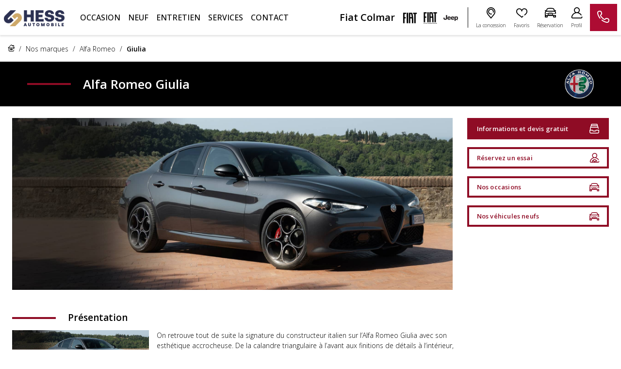

--- FILE ---
content_type: text/html; charset=utf-8
request_url: https://www.fiat-colmar.fr/marques/alfa-romeo/giulia
body_size: 17381
content:
<!doctype html>
<html lang="fr">

  <head>
    
      
  <meta charset="utf-8">


  <meta http-equiv="x-ua-compatible" content="ie=edge">



  <title>Alfa Romeo Giulia neuve à l&#039;achat -  Fiat Colmar</title>
  <script data-keepinline="true">
    var ajaxGetProductUrl = '//www.fiat-colmar.fr/module/cdc_googletagmanager/async?obj=cart-action';

/* datalayer */
dataLayer = [];
dataLayer.push({"envWork":"production","language":"fr","siteType":"Dealer Site","userAuthenticated":"0","pageCategory":"model","ecommerce":{"currencyCode":"EUR"},"userLogged":0,"userId":"guest_728903","google_tag_params":{"ecomm_pagetype":"other"}});
/* call to GTM Tag */
(function(w,d,s,l,i){w[l]=w[l]||[];w[l].push({'gtm.start':
new Date().getTime(),event:'gtm.js'});var f=d.getElementsByTagName(s)[0],
j=d.createElement(s),dl=l!='dataLayer'?'&l='+l:'';j.async=true;j.src=
'https://www.googletagmanager.com/gtm.js?id='+i+dl;f.parentNode.insertBefore(j,f);
})(window,document,'script','dataLayer','GTM-KFM6HQ9');

/* async call to avoid cache system for dynamic data */
dataLayer.push({
  'event': 'datalayer_ready'
});
</script>
  <meta name="description" content="L’Alfa Romeo Giulia dévoile ses atouts. Retrouvez tous les détails sur cette berline sportive d’exception auprès du concessionnaire Fiat Colmar.">
  <meta name="keywords" content="Alfa Romeo,Giulia,Fiat Colmar">
        <link rel="canonical" href="https://www.fiat-colmar.fr/marques/alfa-romeo/giulia">
    
                  <link rel="alternate" href="https://www.fiat-colmar.fr/marques/alfa-romeo/giulia" hreflang="fr">
        
      <meta property="og:type" content="website">
    <meta property="og:url" content="https://www.fiat-colmar.fr/marques/alfa-romeo/giulia">    <meta property="og:title" content="Alfa Romeo Giulia neuve à l&#039;achat -  Fiat Colmar">    <meta property="og:site_name" content="Fiat Colmar">    <meta property="og:description" content="L’Alfa Romeo Giulia dévoile ses atouts. Retrouvez tous les détails sur cette berline sportive d’exception auprès du concessionnaire Fiat Colmar.">    <meta property="og:image" content="https://www.fiat-colmar.fr/marques/alfa-romeo/giuli/img/prestashop-logo-1589993333.jpg">    <meta property="og:phone_number" content="03 89 41 95 79"/>    <meta property="og:locality" content="Colmar">     <meta property="og:postal-code" content="68000">    <meta property="og:country-name" content="FRANCE">
    <meta name="facebook-domain-verification" content="jh7z2vmr26h4onhwtrkjh8d7noob81" />


  <meta name="viewport" content="width=device-width, initial-scale=1, maximum-scale = 1.0, user-scalable = 0, viewport-fit=cover, shrink-to-fit=no">



  <link rel="icon" type="image/vnd.microsoft.icon" href="/img/favicon.ico?1627375261">
  <link rel="shortcut icon" type="image/x-icon" href="/img/favicon.ico?1627375261">



    <link rel="stylesheet" href="https://cdnjs.cloudflare.com/ajax/libs/font-awesome/5.9.0/css/all.min.css" type="text/css" media="all">
  <link rel="stylesheet" href="https://www.fiat-colmar.fr/themes/fiat/assets/cache/theme-1546fe370.css" type="text/css" media="all">




    <script type="text/javascript" src="https://www.fiat-colmar.fr/themes/fiat/assets/cache/head-356656369.js" ></script>


  <script type="text/javascript">
        var HiFaq = {"psv":1.7,"search_url":"https:\/\/www.fiat-colmar.fr\/foire-aux-questions\/search\/","key":"8be02cfda4f6ec7f8f822051e619941b","mainUrl":"https:\/\/www.fiat-colmar.fr\/foire-aux-questions"};
        var adtm_activeLink = {"id":"","type":""};
        var adtm_isToggleMode = false;
        var adtm_menuHamburgerSelector = "#menu-icon, .menu-icon";
        var adtm_stickyOnMobile = false;
        var agl_definitions = {"label_vn":"Neuve & 0Km","label_vo":"Occasion"};
        var agl_facets = "[{\"id\":\"tags\",\"tax\":\"_tags\",\"name\":\"Les essentiels\",\"icon\":\"\",\"order\":1,\"type\":\"conjunctive\",\"collapsed\":0,\"show_front\":1,\"hide_css_front\":0,\"css_class\":\"\"},{\"id\":\"marquename\",\"tax\":\"marque.name\",\"name\":\"Marque\",\"icon\":\"\",\"order\":2,\"type\":\"conjunctive\",\"collapsed\":0,\"show_front\":1,\"hide_css_front\":0,\"css_class\":\"\"},{\"id\":\"modelename\",\"tax\":\"modele.name\",\"name\":\"Mod\\u00e8le\",\"icon\":\"\",\"order\":3,\"type\":\"conjunctive\",\"collapsed\":1,\"show_front\":1,\"hide_css_front\":0,\"css_class\":\"\"},{\"id\":\"energie\",\"tax\":\"energie\",\"name\":\"\\u00c9nergie\",\"icon\":\"\",\"order\":4,\"type\":\"conjunctive\",\"collapsed\":0,\"show_front\":1,\"hide_css_front\":0,\"css_class\":\"\"},{\"id\":\"pricetaxincl\",\"tax\":\"price_tax_incl\",\"name\":\"Budget\",\"icon\":\"\",\"order\":5,\"type\":\"slider\",\"collapsed\":0,\"show_front\":1,\"hide_css_front\":0,\"css_class\":\"\"},{\"id\":\"monthlyfunding\",\"tax\":\"monthly_funding\",\"name\":\"Mensualit\\u00e9\",\"icon\":\"\",\"order\":6,\"type\":\"slider\",\"collapsed\":0,\"show_front\":1,\"hide_css_front\":0,\"css_class\":\"\"},{\"id\":\"annee\",\"tax\":\"annee\",\"name\":\"Ann\\u00e9e\",\"icon\":\"\",\"order\":7,\"type\":\"slider\",\"collapsed\":0,\"show_front\":1,\"hide_css_front\":0,\"css_class\":\"\"},{\"id\":\"kilometrage\",\"tax\":\"kilometrage\",\"name\":\"Kilom\\u00e8trage\",\"icon\":\"\",\"order\":8,\"type\":\"slider\",\"collapsed\":0,\"show_front\":1,\"hide_css_front\":0,\"css_class\":\"\"},{\"id\":\"boitedevitesse\",\"tax\":\"boite_de_vitesse\",\"name\":\"Bo\\u00eete de vitesse\",\"icon\":\"\",\"order\":9,\"type\":\"conjunctive\",\"collapsed\":0,\"show_front\":1,\"hide_css_front\":0,\"css_class\":\"\"},{\"id\":\"version\",\"tax\":\"version\",\"name\":\"Version\",\"icon\":\"\",\"order\":10,\"type\":\"conjunctive\",\"collapsed\":1,\"show_front\":1,\"hide_css_front\":0,\"css_class\":\"\"},{\"id\":\"typedevehiculename\",\"tax\":\"type_de_vehicule.name\",\"name\":\"Type de v\\u00e9hicule\",\"icon\":\"\",\"order\":11,\"type\":\"conjunctive\",\"collapsed\":1,\"show_front\":1,\"hide_css_front\":0,\"css_class\":\"\"},{\"id\":\"category\",\"tax\":\"category\",\"name\":\"Cat\\u00e9gorie\",\"icon\":\"\",\"order\":12,\"type\":\"conjunctive\",\"collapsed\":1,\"show_front\":1,\"hide_css_front\":1,\"css_class\":\"\"},{\"id\":\"suppliername\",\"tax\":\"supplier.name\",\"name\":\"Point de vente\",\"icon\":\"\",\"order\":13,\"type\":\"conjunctive\",\"collapsed\":1,\"show_front\":1,\"hide_css_front\":1,\"css_class\":\"\"},{\"id\":\"suppliercity\",\"tax\":\"supplier.city\",\"name\":\"Localisation\",\"icon\":\"\",\"order\":14,\"type\":\"conjunctive\",\"collapsed\":1,\"show_front\":1,\"hide_css_front\":1,\"css_class\":\"\"},{\"id\":\"isvd\",\"tax\":\"is_vd\",\"name\":\"V\\u00e9hicules de d\\u00e9monstration\",\"icon\":\"\",\"order\":15,\"type\":\"conjunctive\",\"collapsed\":1,\"show_front\":1,\"hide_css_front\":1,\"css_class\":\"\"},{\"id\":\"isvu\",\"tax\":\"is_vu\",\"name\":\"V\\u00e9hicules utilitaire\",\"icon\":\"\",\"order\":16,\"type\":\"conjunctive\",\"collapsed\":1,\"show_front\":1,\"hide_css_front\":1,\"css_class\":\"\"},{\"id\":\"energyclass\",\"tax\":\"energy_class\",\"name\":\"Crit'Air\",\"icon\":\"\",\"order\":17,\"type\":\"conjunctive\",\"collapsed\":1,\"show_front\":1,\"hide_css_front\":1,\"css_class\":\"\"},{\"id\":\"nombredeplaces\",\"tax\":\"nombre_de_places\",\"name\":\"Nombre de places\",\"icon\":\"\",\"order\":18,\"type\":\"conjunctive\",\"collapsed\":1,\"show_front\":1,\"hide_css_front\":0,\"css_class\":\"\"},{\"id\":\"niveaudemissionco2\",\"tax\":\"niveau_d_emission_co2\",\"name\":\"Emission CO2\",\"icon\":\"\",\"order\":19,\"type\":\"slider\",\"collapsed\":1,\"show_front\":1,\"hide_css_front\":1,\"css_class\":\"\"},{\"id\":\"isnotvd\",\"tax\":\"is_not_vd\",\"name\":\"Non v\\u00e9hicules de d\\u00e9monstration\",\"icon\":\"\",\"order\":20,\"type\":\"conjunctive\",\"collapsed\":0,\"show_front\":1,\"hide_css_front\":1,\"css_class\":\"\"},{\"id\":\"reference\",\"tax\":\"reference\",\"name\":\"R\\u00e9f. Stock\",\"icon\":\"\",\"order\":21,\"type\":\"conjunctive\",\"collapsed\":1,\"show_front\":1,\"hide_css_front\":1,\"css_class\":\"\"},{\"id\":\"couleurexterieure\",\"tax\":\"couleur_exterieure\",\"name\":\"Couleur ext\\u00e9rieure\",\"icon\":\"\",\"order\":22,\"type\":\"conjunctive\",\"collapsed\":1,\"show_front\":1,\"hide_css_front\":1,\"css_class\":\"\"},{\"id\":\"fundingtypefinancement\",\"tax\":\"funding.type_financement\",\"name\":\"Type de financement\",\"icon\":\"\",\"order\":23,\"type\":\"conjunctive\",\"collapsed\":1,\"show_front\":1,\"hide_css_front\":1,\"css_class\":\"\"},{\"id\":\"dateentreestock\",\"tax\":\"date_entree_stock\",\"name\":\"Date Entr\\u00e9e Stock\",\"icon\":\"\",\"order\":58,\"type\":\"slider\",\"collapsed\":1,\"show_front\":1,\"hide_css_front\":1,\"css_class\":\"\"}]";
        var algoliaSettings = {"app_id":"CZPX8080CL","search_key":"fdcce4b06cd7888a455c4b5db0957a57","indices":[{"index_name":"hess_prod_all_fr","name":"products","order1":1,"order2":0,"nbHits":"3"},{"index_name":"hess_prod_categories_fr","name":"categories","order1":0,"order2":0,"nbHits":"5"}],"sorting_indices":[{"index_name":"hess_prod_all_fr_monthly_funding_desc","label":"monthly_funding_desc"},{"index_name":"hess_prod_all_fr_monthly_funding_asc","label":"monthly_funding_asc"},{"index_name":"hess_prod_all_fr_price_tax_incl_desc","label":"price_tax_incl_desc"},{"index_name":"hess_prod_all_fr_price_tax_incl_asc","label":"price_tax_incl_asc"},{"index_name":"hess_prod_all_fr_kilometrage_desc","label":"kilometrage_desc"},{"index_name":"hess_prod_all_fr_kilometrage_asc","label":"kilometrage_asc"}],"index_name":"hess_prod_","type_of_search":["autocomplete","instant"],"instant_jquery_selector":"#columns","facets":[{"tax":"reference","name":"reference","order":"21","order2":0,"type":"conjunctive"},{"tax":"category","name":"category","order":"12","order2":0,"type":"conjunctive"},{"tax":"price_tax_incl","name":"price_tax_incl","order":"5","order2":0,"type":"slider"},{"tax":"funding.type_financement","name":"funding.type_financement","order":"23","order2":0,"type":"conjunctive"},{"tax":"monthly_funding","name":"monthly_funding","order":"6","order2":0,"type":"slider"},{"tax":"supplier","name":"supplier","order":"24","order2":0,"type":"conjunctive"},{"tax":"supplier.name","name":"supplier.name","order":"13","order2":0,"type":"conjunctive"},{"tax":"supplier.city","name":"supplier.city","order":"14","order2":0,"type":"conjunctive"},{"tax":"is_vu","name":"is_vu","order":"16","order2":0,"type":"conjunctive"},{"tax":"is_vd","name":"is_vd","order":"15","order2":0,"type":"conjunctive"},{"tax":"is_not_vd","name":"is_not_vd","order":"20","order2":0,"type":"conjunctive"},{"tax":"energy_class","name":"energy_class","order":"17","order2":0,"type":"conjunctive"},{"tax":"_tags","name":"_tags","order":"1","order2":0,"type":"conjunctive"},{"tax":"date_entree_stock","name":"date_entree_stock","order":"58","order2":0,"type":"slider"},{"tax":"available","name":"available","order":"60","order2":0,"type":"conjunctive"},{"tax":"annee","name":"annee","order":"7","order2":0,"type":"slider"},{"tax":"marque.name","name":"marque.name","order":"2","order2":0,"type":"conjunctive"},{"tax":"modele.name","name":"modele.name","order":"3","order2":0,"type":"conjunctive"},{"tax":"version","name":"version","order":"10","order2":0,"type":"conjunctive"},{"tax":"energie","name":"energie","order":"4","order2":0,"type":"conjunctive"},{"tax":"boite_de_vitesse","name":"boite_de_vitesse","order":"9","order2":0,"type":"conjunctive"},{"tax":"kilometrage","name":"kilometrage","order":"8","order2":0,"type":"slider"},{"tax":"nombre_de_places","name":"nombre_de_places","order":"18","order2":0,"type":"conjunctive"},{"tax":"type_de_vehicule.name","name":"type_de_vehicule.name","order":"11","order2":0,"type":"conjunctive"},{"tax":"couleur_exterieure","name":"couleur_exterieure","order":"22","order2":0,"type":"conjunctive"},{"tax":"niveau_d_emission_co2","name":"niveau_d_emission_co2","order":"19","order2":0,"type":"slider"},{"tax":"marque.slug","name":"marque.slug","order":"36","order2":0,"type":"conjunctive"},{"tax":"modele.slug","name":"modele.slug","order":"39","order2":0,"type":"conjunctive"}],"number_by_page":"10","search_input_selector":"[name='search_query']","plugin_url":"\/modules\/algolia\/","language":"fr","theme":{"dir":"default","name":"PS-1.6 Default","screenshot":"\/modules\/algolia\/\/themes\/default\/screenshot.png","screenshot_autocomplete":"\/modules\/algolia\/\/themes\/default\/screenshot-autocomplete.png","description":"","facet_types":{"slider":"Slider","menu":"Menu"}},"currency":"\u20ac","facets_order_type":"name_asc","use_left_column":true};
        var algolia_prefiltered = "shops_association.shop_60 = 1";
        var cart_url = "\/\/www.fiat-colmar.fr\/panier?action=show";
        var cdpcpAjaxErrorMsg = "Il y avait un probl\u00e8me lors de la mise \u00e0 jour de votre v\u00e9hicule la liste de comparaison. S'il vous pla\u00eet essayer de nouveau dans un moment ou essayez de rafra\u00eechir la page.";
        var cdpcpButton = "\n\n<button\n\ttype=\"button\"\n\tclass=\"cdpcp-compare-btn cdpcp-compare-btn--no-js d-flex flex-column align-items-center justify-content-center\"\n>\n\t<i class=\"icon-hess-heart cdpcp-icon-add cdpcp-compare-btn__icon cdpcp-compare-btn__icon--add\"><\/i>\n\n\t<i class=\"icon-hess-heart-full cdpcp-icon-remove cdpcp-compare-btn__icon cdpcp-compare-btn__icon--remove\"><\/i>\n\n\t<svg class=\"cdpcp-icon-loading cdpcp-compare-btn__icon cdpcp-compare-btn__icon--loading\">\n\t\t<use xlink:href=\"#cdpcp-icon-loading\"><\/use>\n\t<\/svg>\n\n\t<span class=\"cdpcp-compare-btn__text cdpcp-compare-btn__text--add colored-tertiary\">\n\t\tAjouter aux favoris\n\t<\/span>\n\n\t<span class=\"cdpcp-compare-btn__text cdpcp-compare-btn__text--remove colored-tertiary\">\n\t\tSupprimer des favoris\n\t<\/span>\n<\/button>\n";
        var cdpcpConfig = {"highlightBkg":"rgb(255, 196, 0)","highlightText":"rgb(33, 33, 33)","highlightType":"2","hoverOutlineColor":"rgb(33, 33, 33)","hoverOutlineEnabled":true,"listsButtonPosition":"above","listsButtonSelector":".product-description","popupCompareEnabled":false,"preDefinedStyle":"custom","showAddToCartButton":"0","showAvailability":true,"showColorSwatches":true,"showCondition":true,"showDescription":true,"showManufacturer":false,"showPrice":true,"showProductPageButton":true,"showQuickView":false,"showStickyFooterQuickView":false,"showReviews":true,"showSupplier":false,"slideOutBkgColor":"rgb(255, 255, 255)","slideOutButtonBkgColor":"rgb(255, 255, 255)","slideOutButtonBorderColor":"rgb(221, 221, 221)","slideOutButtonTextColor":"rgb(33, 33, 33)","slideOutTextColor":"rgb(33, 33, 33)","stickyBkgColor":"rgb(255, 255, 255)","stickyBorderColor":"rgb(221, 221, 221)","stickyDotColor":"rgb(33, 33, 33)","stickyFooterEnabled":true};
        var cdpcpNumCompareProducts = 0;
        var cdpcpProductIds = [];
        var cdpcpToken = null;
        var hess_gs_path = "https:\/\/www.fiat-colmar.fr\/module\/hess_settings\/globalsettings";
        var home_search_subtitle = "";
        var hs_sp_activation = false;
        var hs_sp_capital = true;
        var hs_sp_character = "12";
        var hs_sp_letter = true;
        var hs_sp_numeric = true;
        var hs_sp_sign = true;
        var is_employee = false;
        var is_moto_website = false;
        var prestashop = {"cart":{"products":[],"totals":{"total":{"type":"total","label":"Total \u00e0 r\u00e9gler en concession","amount":49,"value":"-49\u00a0\u20ac"},"total_including_tax":{"type":"total","label":"Total TTC","amount":49,"value":"49\u00a0\u20ac"},"total_excluding_tax":{"type":"total","label":"Total HT :","amount":49,"value":"49\u00a0\u20ac"},"installment":{"label":"Acompte r\u00e9gl\u00e9 en ligne","value":"49\u00a0\u20ac"}},"subtotals":{"discounts":null,"shipping":{"type":"shipping","label":"Livraison","amount":0,"value":"gratuit"},"tax":null,"products":{"type":"products","label":"Prix du v\u00e9hicule TTC","amount":0,"value":"0\u00a0\u20ac"}},"products_count":0,"summary_string":"0 v\u00e9hicules","vouchers":{"allowed":0,"added":[]},"discounts":[],"minimalPurchase":0,"minimalPurchaseRequired":""},"currency":{"name":"Euro","iso_code":"EUR","iso_code_num":"978","sign":"\u20ac"},"customer":{"lastname":null,"firstname":null,"email":null,"birthday":null,"newsletter":null,"newsletter_date_add":null,"optin":null,"website":null,"company":null,"siret":null,"ape":null,"is_logged":false,"gender":{"type":null,"name":null},"addresses":[]},"language":{"name":"Fran\u00e7ais (French)","iso_code":"fr","locale":"fr-FR","language_code":"fr","is_rtl":"0","date_format_lite":"d\/m\/Y","date_format_full":"d\/m\/Y H:i:s","id":2},"page":{"title":"","canonical":"https:\/\/www.fiat-colmar.fr\/marques\/alfa-romeo\/giulia","meta":{"title":"Alfa Romeo Giulia neuve \u00e0 l'achat -  Fiat Colmar","description":"L\u2019Alfa Romeo Giulia d\u00e9voile ses atouts. Retrouvez tous les d\u00e9tails sur cette berline sportive d\u2019exception aupr\u00e8s du concessionnaire Fiat Colmar.","keywords":"Alfa Romeo,Giulia,Fiat Colmar","robots":"index"},"page_name":"module-hess_brandmodel-model","body_classes":{"lang-fr":true,"lang-rtl":false,"country-FR":true,"currency-EUR":true,"layout-full-width":true,"page-":true,"tax-display-enabled":true},"admin_notifications":[]},"shop":{"name":"Fiat Colmar","logo":"\/img\/prestashop-logo-1589993333.jpg","stores_icon":"\/img\/logo_stores.png","favicon":"\/img\/favicon.ico"},"urls":{"base_url":"https:\/\/www.fiat-colmar.fr\/","current_url":"https:\/\/www.fiat-colmar.fr\/marques\/alfa-romeo\/giulia","shop_domain_url":"https:\/\/www.fiat-colmar.fr","img_ps_url":"https:\/\/www.fiat-colmar.fr\/img\/","img_cat_url":"https:\/\/www.fiat-colmar.fr\/img\/c\/","img_lang_url":"https:\/\/www.fiat-colmar.fr\/img\/l\/","img_prod_url":"https:\/\/www.fiat-colmar.fr\/img\/p\/","img_manu_url":"https:\/\/www.fiat-colmar.fr\/img\/m\/","img_sup_url":"https:\/\/www.fiat-colmar.fr\/img\/su\/","img_ship_url":"https:\/\/www.fiat-colmar.fr\/img\/s\/","img_store_url":"https:\/\/www.fiat-colmar.fr\/img\/st\/","img_col_url":"https:\/\/www.fiat-colmar.fr\/img\/co\/","img_url":"https:\/\/www.fiat-colmar.fr\/themes\/fiat\/assets\/img\/","css_url":"https:\/\/www.fiat-colmar.fr\/themes\/fiat\/assets\/css\/","js_url":"https:\/\/www.fiat-colmar.fr\/themes\/fiat\/assets\/js\/","pic_url":"https:\/\/www.fiat-colmar.fr\/upload\/","pages":{"address":"https:\/\/www.fiat-colmar.fr\/adresse","addresses":"https:\/\/www.fiat-colmar.fr\/adresses","authentication":"https:\/\/www.fiat-colmar.fr\/connexion","cart":"https:\/\/www.fiat-colmar.fr\/panier","category":"https:\/\/www.fiat-colmar.fr\/index.php?controller=category","cms":"https:\/\/www.fiat-colmar.fr\/index.php?controller=cms","contact":"https:\/\/www.fiat-colmar.fr\/nous-contacter","discount":"https:\/\/www.fiat-colmar.fr\/reduction","guest_tracking":"https:\/\/www.fiat-colmar.fr\/suivi-commande-invite","history":"https:\/\/www.fiat-colmar.fr\/historique-commandes","identity":"https:\/\/www.fiat-colmar.fr\/identite","index":"https:\/\/www.fiat-colmar.fr\/","my_account":"https:\/\/www.fiat-colmar.fr\/mon-compte","order_confirmation":"https:\/\/www.fiat-colmar.fr\/confirmation-commande","order_detail":"https:\/\/www.fiat-colmar.fr\/index.php?controller=order-detail","order_follow":"https:\/\/www.fiat-colmar.fr\/suivi-commande","order":"https:\/\/www.fiat-colmar.fr\/commande","order_return":"https:\/\/www.fiat-colmar.fr\/index.php?controller=order-return","order_slip":"https:\/\/www.fiat-colmar.fr\/avoirs","pagenotfound":"https:\/\/www.fiat-colmar.fr\/page-introuvable","password":"https:\/\/www.fiat-colmar.fr\/recuperation-mot-de-passe","pdf_invoice":"https:\/\/www.fiat-colmar.fr\/index.php?controller=pdf-invoice","pdf_order_return":"https:\/\/www.fiat-colmar.fr\/index.php?controller=pdf-order-return","pdf_order_slip":"https:\/\/www.fiat-colmar.fr\/index.php?controller=pdf-order-slip","prices_drop":"https:\/\/www.fiat-colmar.fr\/index.php?controller=prices-drop","product":"https:\/\/www.fiat-colmar.fr\/index.php?controller=product","search":"https:\/\/www.fiat-colmar.fr\/index.php?controller=search","sitemap":"https:\/\/www.fiat-colmar.fr\/plan du site","stores":"https:\/\/www.fiat-colmar.fr\/magasins","supplier":"https:\/\/www.fiat-colmar.fr\/fournisseur","register":"https:\/\/www.fiat-colmar.fr\/connexion?create_account=1","order_login":"https:\/\/www.fiat-colmar.fr\/commande?login=1"},"alternative_langs":{"fr":"https:\/\/www.fiat-colmar.fr\/marques\/alfa-romeo\/giulia"},"theme_assets":"\/themes\/fiat\/assets\/","actions":{"logout":"https:\/\/www.fiat-colmar.fr\/?mylogout="},"no_picture_image":{"bySize":{"small_default":{"url":"https:\/\/advscklxuo.cloudimg.io\/v7\/https:\/\/hess-webstore.s3.eu-west-3.amazonaws.com\/img\/p\/fr-default-small_default.jpg?width=98&height=98&func=bound","width":98,"height":98},"cdpcp_footer":{"url":"https:\/\/advscklxuo.cloudimg.io\/v7\/https:\/\/hess-webstore.s3.eu-west-3.amazonaws.com\/img\/p\/fr-default-cdpcp_footer.jpg?width=120&height=120&func=bound","width":120,"height":120},"cart_default":{"url":"https:\/\/advscklxuo.cloudimg.io\/v7\/https:\/\/hess-webstore.s3.eu-west-3.amazonaws.com\/img\/p\/fr-default-cart_default.jpg?width=125&height=125&func=bound","width":125,"height":125},"cdpcp_slideout":{"url":"https:\/\/advscklxuo.cloudimg.io\/v7\/https:\/\/hess-webstore.s3.eu-west-3.amazonaws.com\/img\/p\/fr-default-cdpcp_slideout.jpg?width=125&height=125&func=bound","width":125,"height":125},"home_default":{"url":"https:\/\/advscklxuo.cloudimg.io\/v7\/https:\/\/hess-webstore.s3.eu-west-3.amazonaws.com\/img\/p\/fr-default-home_default.jpg?width=250&height=250&func=bound","width":250,"height":250},"medium_default":{"url":"https:\/\/advscklxuo.cloudimg.io\/v7\/https:\/\/hess-webstore.s3.eu-west-3.amazonaws.com\/img\/p\/fr-default-medium_default.jpg?width=452&height=452&func=bound","width":452,"height":452},"large_default":{"url":"https:\/\/advscklxuo.cloudimg.io\/v7\/https:\/\/hess-webstore.s3.eu-west-3.amazonaws.com\/img\/p\/fr-default-large_default.jpg?width=1280&height=960&func=bound","width":1280,"height":960}},"small":{"url":"https:\/\/advscklxuo.cloudimg.io\/v7\/https:\/\/hess-webstore.s3.eu-west-3.amazonaws.com\/img\/p\/fr-default-small_default.jpg?width=98&height=98&func=bound","width":98,"height":98},"medium":{"url":"https:\/\/advscklxuo.cloudimg.io\/v7\/https:\/\/hess-webstore.s3.eu-west-3.amazonaws.com\/img\/p\/fr-default-cdpcp_slideout.jpg?width=125&height=125&func=bound","width":125,"height":125},"large":{"url":"https:\/\/advscklxuo.cloudimg.io\/v7\/https:\/\/hess-webstore.s3.eu-west-3.amazonaws.com\/img\/p\/fr-default-large_default.jpg?width=1280&height=960&func=bound","width":1280,"height":960},"legend":""}},"configuration":{"display_taxes_label":true,"display_prices_tax_incl":true,"is_catalog":false,"show_prices":true,"opt_in":{"partner":true},"quantity_discount":{"type":"discount","label":"Remise"},"voucher_enabled":0,"return_enabled":0},"field_required":[],"breadcrumb":{"links":[{"title":"Accueil","url":"https:\/\/www.fiat-colmar.fr\/"},{"title":"Nos marques","url":"https:\/\/www.fiat-colmar.fr\/marques"},{"title":"Alfa Romeo","url":"https:\/\/www.fiat-colmar.fr\/marques\/alfa-romeo"},{"title":"Giulia","url":"https:\/\/www.fiat-colmar.fr\/marques\/alfa-romeo\/giulia"}],"count":4},"link":{"base_url_enable":true,"protocol_link":"https:\/\/","protocol_content":"https:\/\/"},"time":1769111476,"static_token":"c70dbd0c86f11c1d52e83f1f1e65f27e","token":"da49b9b93b529e41de3c5dff02b70adb"};
        var pwfavorites = {"move_button":false,"product_miniature_selector":"article.product-miniature.js-product-miniature","product_thumbnail_selector":".product-thumbnail","show_confirmation":true,"slider":{"infinite_loop":false,"max_slides_xs":2,"max_slides_sm":2,"max_slides_md":2,"max_slides_lg":2,"width_sm":767,"width_md":991,"width_lg":1199},"translations":{"favorite_added":"Le v\u00e9hicule &quot;%1$s&quot; a \u00e9t\u00e9 ajout\u00e9 \u00e0 vos favoris. %2$sVoir mes favoris%3$s","favorite_removed":"Le v\u00e9hicule &quot;%1$s&quot; a \u00e9t\u00e9 retir\u00e9 de vos favoris. %2$sVoir mes favoris%3$s"},"urls":{"ajax":"https:\/\/www.fiat-colmar.fr\/module\/pwfavorites\/ajax?fav=1","favorites":"https:\/\/www.fiat-colmar.fr\/module\/pwfavorites\/favorites"}};
        var refresh_url = "\/\/www.fiat-colmar.fr\/module\/ps_shoppingcart\/ajax";
        var stripe_message = {"processing":"Paiement en cours...","accept_cgv":"Merci d'accepter les conditions g\u00e9n\u00e9rales de vente","redirecting":"Redirection en cours..."};
        var version_photo_vn = "&v=11";
        var video_model = "";
        var watermark_config = "&wat=1&wat_url=https:\/\/hess-webstore.s3.eu-west-3.amazonaws.com\/img\/MASK-HA-SC.png&wat_scale=100p&wat_gravity=northwest&wat_pad=0";
      </script>



  <style>
			.cdpcp__items-wrapper {
			background-color: rgb(255, 255, 255) !important;
			border-color: rgb(221, 221, 221) !important;
		}

		/*
		.cdpcp-menu__button {
			color: rgb(33, 33, 33) !important;
		}
		*/

		.cdpcp__slideout {
			background-color: rgb(255, 255, 255) !important;
			color: rgb(33, 33, 33) !important;
		}
		/*
		.cdpcp-slideout__button {
			background-color: rgb(255, 255, 255) !important;
			border-color: rgb(221, 221, 221) !important;
			color: rgb(33, 33, 33) !important;
		}
		*/
	
	
				@media only screen {
			.cdpcp-highlight,
			.cdpcp-highlight > * {
				background-color: rgb(255, 196, 0) !important;
				color: rgb(33, 33, 33) !important;
			}
		}
	
			@media (min-width: 768px) {
			.cdpcp-table__feature-row:hover {
				outline: 1px solid rgb(33, 33, 33) !important;
			}
		}
	</style>
<script type="text/javascript">var SdsJsOnLoadActions = [];window.onload=function(){ $.each(SdsJsOnLoadActions, function(k, func){ func.call(); }); };</script><style type="text/css">
    
</style>

<?php
/**
 * NOTICE OF LICENSE
 *
 * Smartsupp live chat - official plugin. Smartsupp is free live chat with visitor recording. 
 * The plugin enables you to create a free account or sign in with existing one. Pre-integrated 
 * customer info with WooCommerce (you will see names and emails of signed in webshop visitors).
 * Optional API for advanced chat box modifications.
 *
 * You must not modify, adapt or create derivative works of this source code
 *
 *  @author    Smartsupp
 *  @copyright 2021 Smartsupp.com
 *  @license   GPL-2.0+
**/ 
?>




  <link href="/themes/classic/assets/css/lib/hess-icons/css/ICON-HESS-V3.css" rel="preload" as="style">
  <link href="/themes/classic/assets/css/lib/hess-icons/css/ICON-HESS-V3.css" rel="stylesheet" type="text/css">


    
  </head>

  <body id="module-hess_brandmodel-model" class="lang-fr country-fr currency-eur layout-full-width page- tax-display-enabled">

    
      <!-- Google Tag Manager (noscript) -->
<noscript><iframe src="https://www.googletagmanager.com/ns.html?id=GTM-KFM6HQ9"
height="0" width="0" style="display:none;visibility:hidden"></iframe></noscript>
<!-- End Google Tag Manager (noscript) -->

    

    <main>
      
              

      <header id="header">
        
                      
  <div class="header-banner">
    
  </div>



  <nav role="navigation" class="header-nav">
    <div class="d-flex flex-row align-items-center header-desktop pl-2 px-lg-2">
      <div id="_desktop_logo" class="text-left mx-0">
                        <a href="https://www.fiat-colmar.fr/" class="d-inline-block">
                <img class="logo img-responsive d-none d-md-inline" src="/img/prestashop-logo-1589993333.jpg" alt="Fiat Colmar">
                <img class="logo img-responsive d-inline d-md-none" src="/img/cms/icon-hess.png" alt="icon hess">
              </a>
                </div>
      <div class="left-nav p-0 pl-lg-4 text-left">
          <!-- MODULE PM_AdvancedTopMenu || Presta-Module.com -->
<div id="_desktop_top_menu" class="adtm_menu_container ">
	<div id="adtm_menu" data-open-method="1" class="" data-active-id="" data-active-type="">
		<div id="adtm_menu_inner" class="clearfix advtm_open_on_hover">
			<ul id="menu">
				<li class="li-niveau1 header-menu-mobile d-xl-none px-3 py-4 bgcolored">
					<strong class="d-inline-block colored-tertiary text-uppercase">Menu</strong>
				</li>
														
																																																								<li class="li-niveau1 advtm_menu_1 sub">
													<a href="/voiture/occasion" title="Occasion"  class=" a-niveau1" ><span class="advtm_menu_span advtm_menu_span_1">Occasion</span></a>																	<div class="adtm_sub">
													<table class="columnWrapTable">
							<tr>
																							
																<td class="adtm_column_wrap_td advtm_column_wrap_td_30">
									<div class="adtm_column_wrap advtm_column_wrap_30">
																			<div class="adtm_column_wrap_sizer">&nbsp;</div>
																																																												<div class="adtm_column adtm_column_47">
																																				<span class="column_wrap_title">
																													<span data-href="#" title="Notre stock"  class="adtm_unclickable" >Notre stock</span>																											</span>
																																															<ul class="adtm_elements adtm_elements_47">
																																																																			<li class="">
																															<span data-href="L3ZvaXR1cmUvb2NjYXNpb24=" title="Tous nos v&eacute;hicules d'occasions"  class="" >Tous nos v&eacute;hicules d'occasions</span>																											</li>
																																																																																	<li class="">
																															<span data-href="L3ZvaXR1cmUvb2NjYXNpb24vZmlhdA==" title=" Nos occasions fiat"  class="" > Nos occasions fiat</span>																											</li>
																																						</ul>
																																	</div>
																																																</div>
								</td>
																						</tr>
						</table>
												</div>
										</li>
																			
																																																								<li class="li-niveau1 advtm_menu_110 sub">
													<a href="/voiture/neuf" title="Neuf"  class=" a-niveau1" ><span class="advtm_menu_span advtm_menu_span_110">Neuf</span></a>																	<div class="adtm_sub">
													<table class="columnWrapTable">
							<tr>
																							
																<td class="adtm_column_wrap_td advtm_column_wrap_td_84">
									<div class="adtm_column_wrap advtm_column_wrap_84">
																			<div class="adtm_column_wrap_sizer">&nbsp;</div>
																																																												<div class="adtm_column adtm_column_127">
																																				<span class="column_wrap_title">
																													<span data-href="#" title="Notre stock"  class="adtm_unclickable" >Notre stock</span>																											</span>
																																															<ul class="adtm_elements adtm_elements_127">
																																																																			<li class="">
																															<span data-href="L3ZvaXR1cmUvbmV1Zg==" title="V&eacute;hicules neuf"  class="" >V&eacute;hicules neuf</span>																											</li>
																																						</ul>
																																	</div>
																																																																																	<div class="adtm_column adtm_column_128">
																																				<span class="column_wrap_title">
																													<span data-href="#" title="Notre gamme"  class="adtm_unclickable" >Notre gamme</span>																											</span>
																																															<ul class="adtm_elements adtm_elements_128">
																																																																			<li class="">
																															<span data-href="L21hcnF1ZXMvZmlhdA==" title="Fiat"  class="" >Fiat</span>																											</li>
																																																																																	<li class="">
																															<span data-href="L21hcnF1ZXMvZmlhdC1wcm9mZXNzaW9uYWw=" title="Fiat Professional"  class="" >Fiat Professional</span>																											</li>
																																																																																	<li class="">
																															<span data-href="L21hcnF1ZXMvamVlcA==" title="Jeep"  class="" >Jeep</span>																											</li>
																																						</ul>
																																	</div>
																																																</div>
								</td>
																						</tr>
						</table>
												</div>
										</li>
																			
																																	<li class="li-niveau1 advtm_menu_3 menuHaveNoMobileSubMenu">
													<a href="https://www.fiat-colmar.fr/page/services/entretien" title="Entretien"  class=" a-niveau1"  data-type="cms" data-id="362"><span class="advtm_menu_span advtm_menu_span_3">Entretien</span></a>																</li>
																			
																																																								<li class="li-niveau1 advtm_menu_4 sub">
													<a href="#" title="Services"  class="adtm_unclickable a-niveau1" ><span class="advtm_menu_span advtm_menu_span_4">Services</span></a>																	<div class="adtm_sub">
													<table class="columnWrapTable">
							<tr>
																							
																<td class="adtm_column_wrap_td advtm_column_wrap_td_29">
									<div class="adtm_column_wrap advtm_column_wrap_29">
																			<div class="adtm_column_wrap_sizer">&nbsp;</div>
																																																												<div class="adtm_column adtm_column_45">
																																																										<ul class="adtm_elements adtm_elements_45">
																																																																			<li class="">
																															<span data-href="L2NvbnRhY3QvZGVtYW5kZS1kZS1maW5hbmNlbWVudA==" title="Financement"  class="" >Financement</span>																											</li>
																																																																																	<li class="">
																															<span data-href="aHR0cHM6Ly93d3cuZmlhdC1jb2xtYXIuZnIvcGFnZS9zZXJ2aWNlcy9ub3Mtc2VydmljZXM=" title="Nos services"  class=""  data-type="cms" data-id="361">Nos services</span>																											</li>
																																																																																	<li class="">
																															<span data-href="L2NvbnRhY3QvcmVuZGV6LXZvdXMtcmVwcmlzZQ==" title="Reprise"  class="" >Reprise</span>																											</li>
																																																																																	<li class="">
																															<span data-href="aHR0cHM6Ly93d3cuZmlhdC1jb2xtYXIuZnIvcGFnZS9zZXJ2aWNlcy9zb2x1dGlvbnMtZW50cmVwcmlzZXM=" title="Solutions entreprises"  class=""  data-type="cms" data-id="363">Solutions entreprises</span>																											</li>
																																						</ul>
																																	</div>
																																																</div>
								</td>
																						</tr>
						</table>
												</div>
										</li>
																			
																																	<li class="li-niveau1 advtm_menu_2 menuHaveNoMobileSubMenu">
													<a href="/contact/contactez-nous" title="Contact"  class=" a-niveau1" ><span class="advtm_menu_span advtm_menu_span_2">Contact</span></a>																</li>
												</ul>
		</div>
	</div>
</div>
<!-- /MODULE PM_AdvancedTopMenu || Presta-Module.com -->

      </div>
      <div class="right-nav ml-auto d-xl-flex flex-row align-items-center justify-content-end">
          <div id="dealership-link" class="d-flex flex-row align-items-center justify-content-between">
                        <p class="m-0 pr-3 name_concession">
                                    <strong>Fiat Colmar</strong>
                            </p>
                        <div class="logo-marque-container">
                                                <a class="d-inline-block mr-1 logo-marque-first" href="/voiture/occasion/fiat">
                        <img class="logo-marque lozad" src="/img/blank.gif" data-src="/img/cms/logo/fiat.png" alt="Concessionnaire Fiat" loading="lazy" width="auto" height="50px" />
                    </a>
                                                                <a class="d-inline-block mr-1" href="/voiture/occasion/fiat-professional">
                        <img class="logo-marque lozad" src="/img/blank.gif" data-src="/img/cms/logo/fiat-pro.png" alt="Concessionnaire Fiat-Professional" loading="lazy" width="auto" height="50px" />
                    </a>
                                                                <a class="d-inline-block mr-3" href="/voiture/occasion/jeep">
                        <img class="logo-marque lozad" src="/img/blank.gif" data-src="/img/cms/logo/jeep.png" alt="Concessionnaire Jeep" loading="lazy" width="auto" height="50px" />
                    </a>
                                    </div>
        <a href="https://www.fiat-colmar.fr/nos-concessions/4-concession-fiat-a-colmar-vehicules-neufs-et-d-occasion" class="dealership-link-btn pl-xl-3 pr-0 btn btn-icone p-0">
        <i class="icon-hess-pin"></i>
                                    <p class="mb-0 mt-2 d-none d-xl-block">La concession</p>
                <p class="mb-0 mt-2 d-block d-xl-none">Information</p>
                        </a>
</div><div class="compare-link links_icon ml-xl-3">
  <a href="https://www.fiat-colmar.fr/compare" class="btn btn-icone p-0 br-50 align-icon-header">
    <i class="icon-hess-heart"></i>
    <span class="compare-link-number d-none">
          </span>
    <p class="mb-0 mt-2">Favoris</p>
  </a>
</div>
<div id="blockcart-wrapper" class="ml-xl-3">
  <div class="blockcart cart-preview" data-refresh-url="//www.fiat-colmar.fr/module/ps_shoppingcart/ajax">
    <div class="header">
      <a class="btn btn-icone position-relative p-0 align-icon-header" rel="nofollow" href="//www.fiat-colmar.fr/panier?action=show">
        <i class="icon-hess-car"></i>
                <p class="mb-0 mt-2">Réservation</p>
      </a>
    </div>
  </div>
</div><div id="block_myaccount_infos" class="links_icon dropdown ml-xl-3">
    <a id="toggle_myaccount" href="https://www.fiat-colmar.fr/mon-compte" class="btn btn-icone p-0 br-50 align-icon-header" rel="nofollow">
        <i class="icon-hess-user"></i>
        <p class="mb-0 mt-2">Profil</p>
    </a>
    <a id="toggle_dropdown_myaccount" class="btn btn-icone dropdown-toggle p-0 no-dropdown-arrow d-none" data-toggle="dropdown" href="#" role="button" aria-haspopup="true" aria-expanded="false" rel="nofollow">
        <p class="mb-0 mt-2">Profil</p>
    </a>
    <div class="dropdown-menu dropdown-menu-right" aria-labelledby="toggle_dropdown_myaccount">
      
                  <a class="dropdown-item" href="https://www.fiat-colmar.fr/mon-compte" title="Mon compte" rel="nofollow">
              Mon compte
            </a>
                  <a class="dropdown-item" href="https://www.fiat-colmar.fr/identite" title="Informations personnelles" rel="nofollow">
              Informations personnelles
            </a>
                  <a class="dropdown-item" href="https://www.fiat-colmar.fr/historique-commandes" title="Commandes" rel="nofollow">
              Commandes
            </a>
                  <a class="dropdown-item" href="https://www.fiat-colmar.fr/avoirs" title="Avoirs" rel="nofollow">
              Avoirs
            </a>
                  <a class="dropdown-item" href="https://www.fiat-colmar.fr/adresses" title="Adresses" rel="nofollow">
              Adresses
            </a>
                  <a class="dropdown-item" href="https://www.fiat-colmar.fr/?mylogout=" title="Déconnexion" rel="nofollow">
              Déconnexion
            </a>
          </div>
</div>

      </div>
      <div class="header-contact ml-xl-3 text-center">
        <a href="tel:03 89 41 95 79" class="header-contact-btn btn btn-primary d-flex align-items-center justify-content-center d-block d-md-none">
          <i class="icon-hess-phone-call"></i>
        </a>
        <div class="header-contact-dropdown py-lg-2">
          <button class="header-contact-btn btn btn-primary d-flex align-items-center justify-content-center d-none d-md-block dropdown-toggle p-0"  type="button" id="dropdownMenuContact" data-toggle="dropdown" aria-haspopup="true" aria-expanded="false">
            <i class="icon-hess-phone-call icon-dropdown-close"></i>
            <i class="icon-hess-cancel icon-dropdown-open"></i>
          </button>
          <div class="dropdown-menu dropdown-menu-right p-3" aria-labelledby="dropdownMenuContact">
            <div class="d-flex flex-column align-items-center">
              <div class="d-flex justify-content-between align-items-center mb-4">
                <a href="tel:03 89 41 95 79" class="dropdown-menu-phone d-flex flex-column align-items-center mr-4"><span class="d-flex justify-content-center align-items-center"><i class="icon-hess-phone-call mr-2"></i>03 89 41 95 79</span>                  <span class="dropdown-menu-phone-subtitle">(prix d&#039;un appel local)</span>
                </a>
                <a href="/contact/contactez-nous" class="dropdown-menu-contactLink btn btn-primary d-block">
                  Envoyer un mail
                </a>
              </div>
              <div>
                <a href="https://www.fiat-colmar.fr/nos-concessions/4-concession-fiat-a-colmar-vehicules-neufs-et-d-occasion" class="dropdown-menu-info-link colored-secondary">Nos horaires et infos d&#039;ouvertures</a>
              </div>
            </div>
          </div>
        </div>
      </div>
    </div>
    <div class="d-flex flex-row justify-content-between align-items-end fixed-bottom header-mobile hidden-xl-up px-4 py-2">
        <div id="dealership-link-mobile" class="d-flex flex-row align-items-center justify-content-between">
                        <p class="m-0 pr-3 name_concession">
                                    <strong>Fiat Colmar</strong>
                            </p>
                        <div class="logo-marque-container">
                                                <a class="d-inline-block mr-1 logo-marque-first" href="/voiture/occasion/fiat">
                        <img class="logo-marque lozad" src="/img/blank.gif" data-src="/img/cms/logo/fiat.png" alt="Concessionnaire Fiat" loading="lazy" width="auto" height="50px" />
                    </a>
                                                                <a class="d-inline-block mr-1" href="/voiture/occasion/fiat-professional">
                        <img class="logo-marque lozad" src="/img/blank.gif" data-src="/img/cms/logo/fiat-pro.png" alt="Concessionnaire Fiat-Professional" loading="lazy" width="auto" height="50px" />
                    </a>
                                                                <a class="d-inline-block mr-3" href="/voiture/occasion/jeep">
                        <img class="logo-marque lozad" src="/img/blank.gif" data-src="/img/cms/logo/jeep.png" alt="Concessionnaire Jeep" loading="lazy" width="auto" height="50px" />
                    </a>
                                    </div>
        <a href="https://www.fiat-colmar.fr/nos-concessions/4-concession-fiat-a-colmar-vehicules-neufs-et-d-occasion" class="dealership-link-btn pl-xl-3 pr-0 btn btn-icone p-0">
        <i class="icon-hess-pin"></i>
                                    <p class="mb-0 mt-2 d-none d-xl-block">La concession</p>
                <p class="mb-0 mt-2 d-block d-xl-none">Information</p>
                        </a>
</div><div class="compare-link links_icon ml-xl-3">
  <a href="https://www.fiat-colmar.fr/compare" class="btn btn-icone p-0 br-50 align-icon-header">
    <i class="icon-hess-heart"></i>
    <span class="compare-link-number d-none">
          </span>
    <p class="mb-0 mt-2">Favoris</p>
  </a>
</div>
<div id="blockcart-wrapper-mobile" class="ml-xl-3">
  <div class="blockcart cart-preview" data-refresh-url="//www.fiat-colmar.fr/module/ps_shoppingcart/ajax">
    <div class="header">
      <a class="btn btn-icone position-relative p-0 align-icon-header" rel="nofollow" href="//www.fiat-colmar.fr/panier?action=show">
        <i class="icon-hess-car"></i>
                <p class="mb-0 mt-2">Réservation</p>
      </a>
    </div>
  </div>
</div><div id="block_myaccount_infos-mobile" class="links_icon dropdown ml-xl-3">
    <a id="toggle_myaccount-mobile" href="https://www.fiat-colmar.fr/mon-compte" class="btn btn-icone p-0 br-50 align-icon-header" rel="nofollow">
        <i class="icon-hess-user"></i>
        <p class="mb-0 mt-2">Profil</p>
    </a>
    <a id="toggle_dropdown_myaccount-mobile" class="btn btn-icone dropdown-toggle p-0 no-dropdown-arrow d-none" data-toggle="dropdown" href="#" role="button" aria-haspopup="true" aria-expanded="false" rel="nofollow">
        <p class="mb-0 mt-2">Profil</p>
    </a>
    <div class="dropdown-menu dropdown-menu-right" aria-labelledby="toggle_dropdown_myaccount">
      
                  <a class="dropdown-item" href="https://www.fiat-colmar.fr/mon-compte" title="Mon compte" rel="nofollow">
              Mon compte
            </a>
                  <a class="dropdown-item" href="https://www.fiat-colmar.fr/identite" title="Informations personnelles" rel="nofollow">
              Informations personnelles
            </a>
                  <a class="dropdown-item" href="https://www.fiat-colmar.fr/historique-commandes" title="Commandes" rel="nofollow">
              Commandes
            </a>
                  <a class="dropdown-item" href="https://www.fiat-colmar.fr/avoirs" title="Avoirs" rel="nofollow">
              Avoirs
            </a>
                  <a class="dropdown-item" href="https://www.fiat-colmar.fr/adresses" title="Adresses" rel="nofollow">
              Adresses
            </a>
                  <a class="dropdown-item" href="https://www.fiat-colmar.fr/?mylogout=" title="Déconnexion" rel="nofollow">
              Déconnexion
            </a>
          </div>
</div>

        <a role="nav" class="btn adtm_toggle_menu">
          <span></span>
          <span></span>
          <span></span>
          <p class="mb-0">Menu</p>
        </a>
    </div>
  </nav>



  <div class="header-top">
    <div class="container position-static">
      
    </div>
    
  </div>

                  
      </header>

      <section id="wrapper">
        
          
        
                          
    <nav data-depth="4" class="breadcrumb mt-3 px-3">
        <ol itemscope itemtype="http://schema.org/BreadcrumbList">
            
                                    
                    <li itemprop="itemListElement" itemscope itemtype="http://schema.org/ListItem">
                        <a itemprop="item" href="https://www.fiat-colmar.fr/">
                                                    <i class="icon-hess-house"></i>
                            <meta itemprop="name" content="Accueil"/>
                                                </a>
                        <meta itemprop="position" content="1" />
                    </li>
                    
                                    
                    <li itemprop="itemListElement" itemscope itemtype="http://schema.org/ListItem">
                        <a itemprop="item" href="https://www.fiat-colmar.fr/marques">
                                                    <span itemprop="name">Nos marques</span>
                                                </a>
                        <meta itemprop="position" content="2" />
                    </li>
                    
                                    
                    <li itemprop="itemListElement" itemscope itemtype="http://schema.org/ListItem">
                        <a itemprop="item" href="https://www.fiat-colmar.fr/marques/alfa-romeo">
                                                    <span itemprop="name">Alfa Romeo</span>
                                                </a>
                        <meta itemprop="position" content="3" />
                    </li>
                    
                                    
                    <li itemprop="itemListElement" itemscope itemtype="http://schema.org/ListItem">
                        <a itemprop="item" href="https://www.fiat-colmar.fr/marques/alfa-romeo/giulia">
                                                    <span itemprop="name">Giulia</span>
                                                </a>
                        <meta itemprop="position" content="4" />
                    </li>
                    
                            
        </ol>
    </nav>

        
        
          
<aside id="notifications">
  <div class="container">
    
    
    
      </div>
</aside>
        
        
        <div class="d-flex flex-row align-items-start justify-content-start">
          

          
  <div id="content-wrapper" class="flex-fill">
          
        

  <section id="main">

    
      
    

    
      <section id="content" class="page-content
        ">
        
        

    <div id="hess_model" class="position-relative">
        <div class="header_container bgcolored">
            <div class="container p-3">
                <div class="d-flex flex-row align-items-center justify-content-between">
                    <h1 class="left-border mb-0">Alfa Romeo Giulia</h1>
                    <img src="/img/blank.gif" data-src="/img/cms/Marques/logo-inverse/logo-alfa-romeo.png" class="img-fluid lozad logo-brand" alt="Concessionaire Alfa Romeo" />
                </div>
            </div>
        </div>
        <div class="container mt-4">
            <div class="row">
                <div class="col-lg-9 pl-md-0">
                    <div class="main_img_container text-center d-none d-sm-block">
                                                    <img src="/img/blank.gif" data-src="/img/cms/Modele/alfa-romeo/giulia/1.jpg" class="img-fluid lozad main-img" alt="Alfa Romeo Giulia" />
                                            </div>
                    <div id="presentation_container" class="pt-sm-5">
                        <h2 class="left-border mb-3"><strong>Présentation</strong></h2>
                        <div class="row align-items-start justify-content-between mb-3">
                                                            <img src="/img/blank.gif" data-src="/img/cms/Modele/alfa-romeo/giulia/1.jpg" class="img-fluid lozad presentation-img col-lg-4" />
                                                                                        <div class="presentation_content flex-fill text-center text-md-left col-lg-8 px-lg-0">
                                    <div class="mt-3 mt-lg-0 mb-3">
                                        <p>On retrouve tout de suite la signature du constructeur italien sur l’Alfa Romeo Giulia avec son esthétique accrocheuse. De la calandre triangulaire à l’avant aux finitions de détails à l’intérieur, les signes emblématiques de la marque sont présents partout sur le véhicule.</p>
                                    </div>
                                </div>
                                                    </div>
                                                    <div class="mb-0">
                                <p>Ses courbes lisses et rugueuses font de la berline l’une des plus belles voitures de sa catégorie. Confortable et hautement technologique, la Giulia embarque à son bord les meilleurs équipements permettant de rendre vos trajets agréables.</p>
<p>Grâce à une répartition du poids bien soignée à 50/50, l’iconique berline offre à son utilisateur une expérience de conduite sans faille. La suspension Alfa Link embarquée permet à la voiture de garder une tenue de route exceptionnelle quelles que soient les conditions extérieures.</p>
                            </div>
                                            </div>
                    <div id="galerie_container" class="pt-5">
                        <h2 class="left-border"><strong>Galerie</strong></h2>
                        <div class="px-3">
                            <ul id="lightgallery" class="list-unstyled row">
                                                                                                            <li class="col-md-6 px-0 py-3 pl-md-0 pr-md-3" data-src="/img/cms/Modele/alfa-romeo/giulia/1.jpg">
                                            <img src="/img/blank.gif" data-src="/img/cms/Modele/alfa-romeo/giulia/1.jpg" class="img-fluid lozad" />
                                        </li>
                                                                            <li class="col-md-6 px-0 py-3 pl-md-3 pr-md-0" data-src="/img/cms/Modele/alfa-romeo/giulia/2.jpg">
                                            <img src="/img/blank.gif" data-src="/img/cms/Modele/alfa-romeo/giulia/2.jpg" class="img-fluid lozad" />
                                        </li>
                                                                            <li class="col-md-6 px-0 py-3 pl-md-0 pr-md-3" data-src="/img/cms/Modele/alfa-romeo/giulia/3.jpg">
                                            <img src="/img/blank.gif" data-src="/img/cms/Modele/alfa-romeo/giulia/3.jpg" class="img-fluid lozad" />
                                        </li>
                                                                            <li class="col-md-6 px-0 py-3 pl-md-3 pr-md-0" data-src="/img/cms/Modele/alfa-romeo/giulia/4.jpg">
                                            <img src="/img/blank.gif" data-src="/img/cms/Modele/alfa-romeo/giulia/4.jpg" class="img-fluid lozad" />
                                        </li>
                                                                            <li class="col-md-6 px-0 py-3 pl-md-0 pr-md-3" data-src="/img/cms/Modele/alfa-romeo/giulia/5.jpg">
                                            <img src="/img/blank.gif" data-src="/img/cms/Modele/alfa-romeo/giulia/5.jpg" class="img-fluid lozad" />
                                        </li>
                                                                                                                                                                                                                <li class="col-md-6 px-0 py-3 pl-md-3 pr-md-0" data-src="/img/cms/Modele/alfa-romeo/giulia/6.jpg">
                                            <img src="/img/blank.gif" data-src="/img/cms/Modele/alfa-romeo/giulia/6.jpg" class="img-fluid lozad" />
                                        </li>
                                                                            <li class="col-md-6 px-0 py-3 pl-md-0 pr-md-3" data-src="/img/cms/Modele/alfa-romeo/giulia/7.jpg">
                                            <img src="/img/blank.gif" data-src="/img/cms/Modele/alfa-romeo/giulia/7.jpg" class="img-fluid lozad" />
                                        </li>
                                                                            <li class="col-md-6 px-0 py-3 pl-md-3 pr-md-0" data-src="/img/cms/Modele/alfa-romeo/giulia/8.jpg">
                                            <img src="/img/blank.gif" data-src="/img/cms/Modele/alfa-romeo/giulia/8.jpg" class="img-fluid lozad" />
                                        </li>
                                                                            <li class="col-md-6 px-0 py-3 pl-md-0 pr-md-3" data-src="/img/cms/Modele/alfa-romeo/giulia/9.jpg">
                                            <img src="/img/blank.gif" data-src="/img/cms/Modele/alfa-romeo/giulia/9.jpg" class="img-fluid lozad" />
                                        </li>
                                                                                                </ul>
                        </div>
                    </div>
                                            <div id="equipement_container" class="pt-5">
                            <h2 class="left-border mb-3"><strong>Équipements</strong></h2>
                            <div class="text-center text-md-left mb-3">
                                Une berline ultra confortable au style italien
                            </div>
                            <div class="row equipement_content">
                                                                    <div class="col-md-6 mb-3">
                                        <img src="/img/blank.gif" data-src="/img/cms/Modele/alfa-romeo/giulia/2.jpg" class="img-fluid lozad mb-3" />
                                        <h3 class="mb-3">Le confort poussé à son excellence</h3>
                                        <div class="text_equipement"><p>Le confort extrême typique des modèles de la marque italienne s’invite à l’intérieur de l’Alfa Romeo Giulia. Une sellerie sport à la forme enveloppante, un volant chauffant agréable à prendre en main et un pommeau de levier de vitesse gainé de cuir, voilà quelques détails qui vous feront craqués à coup sûr.</p></div>
                                    </div>
                                                                    <div class="col-md-6 mb-3">
                                        <img src="/img/blank.gif" data-src="/img/cms/Modele/alfa-romeo/giulia/3.jpg" class="img-fluid lozad mb-3" />
                                        <h3 class="mb-3">Sécurité extrême sur la route</h3>
                                        <div class="text_equipement"><p>Avec tous les systèmes d’aide à la conduite réunis sur l’Alfa Romeo Giulia, piloter une berline n’a jamais été aussi simple et agréable. Aide au maintien de la trajectoire, assistance à la conduite semi-autonome, régulateur de vitesse adaptif, tout a été conçu dans les moindres détails pour assurer un plaisir de conduite inégalé.</p></div>
                                    </div>
                                                            </div>
                        </div>
                                                                <div id="versions_container" class="pt-5">
                            <h2 class="left-border mb-3"><strong>Versions</strong></h2>
                            <div class="equipement_content  owl-carousel owl-theme">
                                                                    <div class="item mb-3">
                                        <h3 class="mb-3"> GIULIA 6C VILLA D&#039;ESTE</h3>
                                        <img class="img-fluid owl-lazy mb-3" src="/img/blank.gif" data-src="/img/cms/Modele/alfa-romeo/version/GIULIA/GIULIA 6C VILLA DESTE.png" alt="GIULIA 6C VILLA D&#039;ESTE"/>
                                    </div>
                                                                    <div class="item mb-3">
                                        <h3 class="mb-3"> Giulia Sprint</h3>
                                        <img class="img-fluid owl-lazy mb-3" src="/img/blank.gif" data-src="/img/cms/Modele/alfa-romeo/version/GIULIA/Giulia Sprint.png" alt="Giulia Sprint"/>
                                    </div>
                                                                    <div class="item mb-3">
                                        <h3 class="mb-3"> Giulia Ti</h3>
                                        <img class="img-fluid owl-lazy mb-3" src="/img/blank.gif" data-src="/img/cms/Modele/alfa-romeo/version/GIULIA/Giulia Ti.png" alt="Giulia Ti"/>
                                    </div>
                                                                    <div class="item mb-3">
                                        <h3 class="mb-3"> Giulia Veloce</h3>
                                        <img class="img-fluid owl-lazy mb-3" src="/img/blank.gif" data-src="/img/cms/Modele/alfa-romeo/version/GIULIA/Giulia Veloce.png" alt="Giulia Veloce"/>
                                    </div>
                                                                    <div class="item mb-3">
                                        <h3 class="mb-3"> Giulia Super</h3>
                                        <img class="img-fluid owl-lazy mb-3" src="/img/blank.gif" data-src="/img/cms/Modele/alfa-romeo/version/GIULIA/Giulia Super.png" alt="Giulia Super"/>
                                    </div>
                                                            </div>
                        </div>
                                                        </div>
                <div class="d-none d-lg-block col-lg-3 pr-md-0">
                    <div class="buttons_container_desktop">
                        <a href="/contact/demande-de-devis-vn?marque=Alfa Romeo&modele=Giulia" rel="nofollow" class="btn btn-primary text-left w-100">
                            <span class="d-inline d-lg-none d-xl-inline">Informations et devis gratuit</span>
                            <span class="d-none d-lg-inline d-xl-none">Devis gratuit</span>
                            <i class="icon-hess-documents float-right"></i>
                        </a>
                        <a href="/contact/reservez-un-essai?marque=Alfa Romeo&modele=Giulia" rel="nofollow" class="btn btn-tertiary text-left mt-3 w-100">Réservez un essai<i class="icon-hess-driver float-right"></i></a>
                        <a href="https://www.fiat-colmar.fr/voiture/occasion/alfa-romeo/giulia" class="btn btn-tertiary text-left mt-3 w-100">Nos occasions<i class="icon-hess-car float-right"></i></a>                        <a href="https://www.fiat-colmar.fr/voiture/neuf/alfa-romeo/giulia" class="btn btn-tertiary text-left mt-3 w-100">Nos véhicules neufs<i class="icon-hess-car float-right"></i></a>                    </div>
                </div>
                <div class="contact_container bgcolored p-4 d-flex flex-column flex-md-row align-items-center justify-content-between text-center text-md-left w-100 mt-5">
                    <div class="container_title_contact">
                        <h2><strong>Vous n'avez pas trouvé ce que vous cherchez ?</strong></h2>
                        <h3 class="left-border">Dites le nous !</h3>
                    </div>
                    <a href="/contact/contactez-nous" class="btn btn-primary" rel="nofollow">Nous contacter</a>
                </div>
                <div class="fixed-bottom d-block d-lg-none">
                    <div class="buttons_container_tab_mobile btn-group dropup w-100">
                        <a href="/contact/demande-de-devis-vn?marque=Alfa Romeo&modele=Giulia" rel="nofollow" class="btn btn-primary flex-fill text-left">Informations et devis gratuit<i class="icon-hess-documents float-right"></i></a>
                        <a href="/contact/reservez-un-essai?marque=Alfa Romeo&modele=Giulia" rel="nofollow" class="btn btn-tertiary flex-fill text-left d-none d-md-inline-block ml-2">Réservez un essai<i class="icon-hess-driver float-right"></i></a>
                        <button type="button" class="btn btn-primary ml-2" data-toggle="dropdown" aria-haspopup="true" aria-expanded="false">
                            <i class="fa fa-ellipsis-v"></i>
                        </button>
                        <div class="dropdown-menu w-100 p-2">
                            <a href="/contact/reservez-un-essai?marque=Alfa Romeo&modele=Giulia" rel="nofollow" class="btn btn-tertiary d-inline-block text-left d-md-none mb-3 w-100">Réservez un essai<i class="icon-hess-driver float-right"></i></a>
                            <a href="https://www.fiat-colmar.fr/voiture/occasion/alfa-romeo/giulia" rel="nofollow" class="btn btn-tertiary w-100 text-left">Nos occasions<i class="icon-hess-car float-right"></i></a>                            <a href="https://www.fiat-colmar.fr/voiture/neuf/alfa-romeo/giulia" rel="nofollow" class="btn btn-tertiary w-100 text-left">Nos véhicules neufs<i class="icon-hess-car float-right"></i></a>                        </div>
                    </div>
                </div>
            </div>
                            <div id="listModel" class="list_model mt-4 d-none d-xl-block">
                    <h2 class="left-border"><strong>Voir aussi nos autres modèles de la gamme Alfa Romeo</strong></h2>
                    <ul class="row list-unstyled pb-4 px-2 mt-4 ">
                                                    <li class="col-xl-4 pb-1">
                                <a href="https://www.fiat-colmar.fr/marques/alfa-romeo/junior-elettrica" class="other_model"><i class="icon-hess-right-arrow mr-2"></i>Alfa Romeo Junior Elettrica</a>
                            </li>
                                                    <li class="col-xl-4 pb-1">
                                <a href="https://www.fiat-colmar.fr/marques/alfa-romeo/junior-ibrida" class="other_model"><i class="icon-hess-right-arrow mr-2"></i>Alfa Romeo Junior Ibrida</a>
                            </li>
                                                    <li class="col-xl-4 pb-1">
                                <a href="https://www.fiat-colmar.fr/marques/alfa-romeo/Tonale" class="other_model"><i class="icon-hess-right-arrow mr-2"></i>Alfa Romeo Tonale</a>
                            </li>
                                                    <li class="col-xl-4 pb-1">
                                <a href="https://www.fiat-colmar.fr/marques/alfa-romeo/tonale-hybride-rechargeable-q4" class="other_model"><i class="icon-hess-right-arrow mr-2"></i>Alfa Romeo Tonale Hybride Rechargeable Q4</a>
                            </li>
                                                    <li class="col-xl-4 pb-1">
                                <a href="https://www.fiat-colmar.fr/marques/alfa-romeo/stelvio" class="other_model"><i class="icon-hess-right-arrow mr-2"></i>Alfa Romeo Stelvio</a>
                            </li>
                                                    <li class="col-xl-4 pb-1">
                                <a href="https://www.fiat-colmar.fr/marques/alfa-romeo/giulia" class="current_model"><i class="icon-hess-right-arrow mr-2"></i>Alfa Romeo Giulia</a>
                            </li>
                                                    <li class="col-xl-4 pb-1">
                                <a href="https://www.fiat-colmar.fr/marques/alfa-romeo/giulia-quadrifoglio" class="other_model"><i class="icon-hess-right-arrow mr-2"></i>Alfa Romeo Giulia Quadrifoglio</a>
                            </li>
                                                    <li class="col-xl-4 pb-1">
                                <a href="https://www.fiat-colmar.fr/marques/alfa-romeo/stelvio-quadrifoglio" class="other_model"><i class="icon-hess-right-arrow mr-2"></i>Alfa Romeo Stelvio Quadrifoglio</a>
                            </li>
                                            </ul>
                </div>
                                        <div class="text-center mt-4 d-lg-none">
                    <a href="/marques/alfa-romeo" class="btn btn-primary d-flex align-items-center mx-auto justify-content-center w-50"><i class="icon-hess-left-arrow mr-2"></i>Nos modèles</a>
                </div>
                    </div>
    </div>

      </section>
    

    
      <footer class="page-footer pb-4">
        
          <!-- Footer content -->
        
      </footer>
    

  </section>


    
  </div>


          
        </div>
                
      </section>

              <footer id="footer">
          
            
<div class="before-footer-container">
  
    <div id="reassurance_content" class="container text-center py-5">
    <div class="row">
                    <div class="col-6 col-md-3">
                <img src="/img/blank.gif" data-src="https://advscklxuo.cloudimg.io/v7/https://hess-webstore.s3.eu-west-3.amazonaws.com/img/cms/footer/picto_check.png?width=98&amp;height=98&amp;func=bound" title="Satisfait ou remboursé" alt="Satisfait ou remboursé" class="lozad img-fluid" />
                <p>Satisfait ou remboursé</p>
            </div>
                            <div class="col-6 col-md-3">
                    <img src="/img/blank.gif" data-src="https://advscklxuo.cloudimg.io/v7/https://hess-webstore.s3.eu-west-3.amazonaws.com/img/cms/footer/picto_car.png?width=98&amp;height=98&amp;func=bound" title="Véhicules révisés et garantis" alt="Véhicules révisés et garantis" class="lozad img-fluid" />
                    <p>Véhicules révisés et garantis</p>
                </div>
                        <div class="col-6 col-md-3">
                <img src="/img/blank.gif" data-src="https://advscklxuo.cloudimg.io/v7/https://hess-webstore.s3.eu-west-3.amazonaws.com/img/cms/footer/picto_cadenas.png?width=98&amp;height=98&amp;func=bound" title="Paiement sécurisé" alt="Paiement sécurisé" class="lozad img-fluid" />
                <p>Paiement sécurisé</p>
            </div>
            <div class="col-6 col-md-3">
                <img src="/img/blank.gif" data-src="https://advscklxuo.cloudimg.io/v7/https://hess-webstore.s3.eu-west-3.amazonaws.com/img/cms/footer/picto_calculatrice.png?width=98&amp;height=98&amp;func=bound" title="Financement personnalisé" alt="Financement personnalisé" class="lozad img-fluid" />
                <p>Financement personnalisé</p>
            </div>
            </div>
</div>
  
</div>
<div class="footer-container">
  
    <script type="text/template" id="aa-custom-menu-template">
  <div class="aa-custom-menu-template p-3">
    <div class="d-flex align-content-stretch flex-nowrap justify-content-between">
        <div class="aa-dataset-manufacturer"></div>
        <div class="aa-dataset-model"></div>
        <div class="aa-dataset-bodywork"></div>
    </div>
  </div>
</script><svg id="cdpcp-svg-icons" style="position: absolute; width: 0; height: 0; overflow: hidden;" version="1.1" xmlns="http://www.w3.org/2000/svg">
	<defs>
		<symbol id="cdpcp-icon-quickview" viewBox="0 0 30 32">
			<path d="M30 26l-7.785-7.785c1.111-1.814 1.785-3.929 1.785-6.215 0-6.626-5.375-12-12-12s-12 5.374-12 12c0 6.625 5.374 12 12 12 2.286 0 4.4-0.674 6.215-1.781l7.785 7.781c0.547 0.547 1.453 0.543 2 0l2-2c0.547-0.547 0.547-1.453 0-2zM12 20c-4.418 0-8-3.582-8-8s3.582-8 8-8 8 3.582 8 8-3.582 8-8 8z"></path>
		</symbol>

		<symbol id="cdpcp-icon-printer" viewBox="0 0 32 32">
			<path d="M8 2h16v4h-16v-4z"></path>
			<path d="M30 8h-28c-1.1 0-2 0.9-2 2v10c0 1.1 0.9 2 2 2h6v8h16v-8h6c1.1 0 2-0.9 2-2v-10c0-1.1-0.9-2-2-2zM4 14c-1.105 0-2-0.895-2-2s0.895-2 2-2 2 0.895 2 2-0.895 2-2 2zM22 28h-12v-10h12v10z"></path>
		</symbol>

		<symbol id="cdpcp-icon-loading" viewBox="0 0 32 32">
			<path d="M32 16c-0.040-2.089-0.493-4.172-1.331-6.077-0.834-1.906-2.046-3.633-3.533-5.060-1.486-1.428-3.248-2.557-5.156-3.302-1.906-0.748-3.956-1.105-5.981-1.061-2.025 0.040-4.042 0.48-5.885 1.292-1.845 0.809-3.517 1.983-4.898 3.424s-2.474 3.147-3.193 4.994c-0.722 1.846-1.067 3.829-1.023 5.79 0.040 1.961 0.468 3.911 1.254 5.694 0.784 1.784 1.921 3.401 3.316 4.736 1.394 1.336 3.046 2.391 4.832 3.085 1.785 0.697 3.701 1.028 5.598 0.985 1.897-0.040 3.78-0.455 5.502-1.216 1.723-0.759 3.285-1.859 4.574-3.208 1.29-1.348 2.308-2.945 2.977-4.67 0.407-1.046 0.684-2.137 0.829-3.244 0.039 0.002 0.078 0.004 0.118 0.004 1.105 0 2-0.895 2-2 0-0.056-0.003-0.112-0.007-0.167h0.007zM28.822 21.311c-0.733 1.663-1.796 3.169-3.099 4.412s-2.844 2.225-4.508 2.868c-1.663 0.646-3.447 0.952-5.215 0.909-1.769-0.041-3.519-0.429-5.119-1.14-1.602-0.708-3.053-1.734-4.25-2.991s-2.141-2.743-2.76-4.346c-0.621-1.603-0.913-3.319-0.871-5.024 0.041-1.705 0.417-3.388 1.102-4.928 0.683-1.541 1.672-2.937 2.883-4.088s2.642-2.058 4.184-2.652c1.542-0.596 3.192-0.875 4.832-0.833 1.641 0.041 3.257 0.404 4.736 1.064 1.48 0.658 2.82 1.609 3.926 2.774s1.975 2.54 2.543 4.021c0.57 1.481 0.837 3.064 0.794 4.641h0.007c-0.005 0.055-0.007 0.11-0.007 0.167 0 1.032 0.781 1.88 1.784 1.988-0.195 1.088-0.517 2.151-0.962 3.156z"></path>
		</symbol>

		<symbol id="cdpcp-icon-trash" viewBox="0 0 32 32">
			<path d="M6 32h20l2-22h-24zM20 4v-4h-8v4h-10v6l2-2h24l2 2v-6h-10zM18 4h-4v-2h4v2z"></path>
		</symbol>

		<symbol id="cdpcp-icon-add" viewBox="0 0 32 32">
			<path d="M31 12h-11v-11c0-0.552-0.448-1-1-1h-6c-0.552 0-1 0.448-1 1v11h-11c-0.552 0-1 0.448-1 1v6c0 0.552 0.448 1 1 1h11v11c0 0.552 0.448 1 1 1h6c0.552 0 1-0.448 1-1v-11h11c0.552 0 1-0.448 1-1v-6c0-0.552-0.448-1-1-1z"></path>
		</symbol>

		<symbol id="cdpcp-icon-remove" viewBox="0 0 32 32">
			<path d="M31.708 25.708c-0-0-0-0-0-0l-9.708-9.708 9.708-9.708c0-0 0-0 0-0 0.105-0.105 0.18-0.227 0.229-0.357 0.133-0.356 0.057-0.771-0.229-1.057l-4.586-4.586c-0.286-0.286-0.702-0.361-1.057-0.229-0.13 0.048-0.252 0.124-0.357 0.228 0 0-0 0-0 0l-9.708 9.708-9.708-9.708c-0-0-0-0-0-0-0.105-0.104-0.227-0.18-0.357-0.228-0.356-0.133-0.771-0.057-1.057 0.229l-4.586 4.586c-0.286 0.286-0.361 0.702-0.229 1.057 0.049 0.13 0.124 0.252 0.229 0.357 0 0 0 0 0 0l9.708 9.708-9.708 9.708c-0 0-0 0-0 0-0.104 0.105-0.18 0.227-0.229 0.357-0.133 0.355-0.057 0.771 0.229 1.057l4.586 4.586c0.286 0.286 0.702 0.361 1.057 0.229 0.13-0.049 0.252-0.124 0.357-0.229 0-0 0-0 0-0l9.708-9.708 9.708 9.708c0 0 0 0 0 0 0.105 0.105 0.227 0.18 0.357 0.229 0.356 0.133 0.771 0.057 1.057-0.229l4.586-4.586c0.286-0.286 0.362-0.702 0.229-1.057-0.049-0.13-0.124-0.252-0.229-0.357z"></path>
		</symbol>

		<symbol id="cdpcp-icon-checkbox-checked" viewBox="0 0 32 32">
			<path d="M28 0h-24c-2.2 0-4 1.8-4 4v24c0 2.2 1.8 4 4 4h24c2.2 0 4-1.8 4-4v-24c0-2.2-1.8-4-4-4zM14 24.828l-7.414-7.414 2.828-2.828 4.586 4.586 9.586-9.586 2.828 2.828-12.414 12.414z"></path>
		</symbol>

		<symbol id="cdpcp-icon-checkbox-unchecked" viewBox="0 0 32 32">
			<path d="M28 0h-24c-2.2 0-4 1.8-4 4v24c0 2.2 1.8 4 4 4h24c2.2 0 4-1.8 4-4v-24c0-2.2-1.8-4-4-4zM28 28h-24v-24h24v24z"></path>
		</symbol>
	</defs>
</svg>
<div id="footer_container_dealership">
    <div class="w-100 mx-auto p-4">
        <div class="row justify-content-center justify-content-lg-between" role="tablist" aria-multiselectable="true">
            <div class="informations_footer text-center text-md-left col-md-4 col-lg-auto">
                                                            <img src="/img/blank.gif" data-src="/img/cms/Marques/logo-inverse/logo-fiat.png" class="d-inline-block mr-2 mb-3 lozad"height="60" alt="Fiat" />
                                            <img src="/img/blank.gif" data-src="/img/cms/Marques/logo-inverse/logo-fiat-professional.png" class="d-inline-block mr-2 mb-3 lozad"height="60" alt="Fiat professional" />
                                            <img src="/img/blank.gif" data-src="/img/cms/Marques/logo-inverse/logo-jeep.png" class="d-inline-block mb-3 lozad"height="60" alt="Jeep" />
                                                                                                                            <p class="name_concession mb-0"><strong>Fiat Colmar</strong></p>
                                                                                                                        <p class="adresse_1 m-0">2 Rue Gay Lussac</p>
                                                                                    <p class="city_postalcode m-0">68000 Colmar</p>
                                                    <p class="service_client mt-3">Service client : <a href="tel:03 89 41 95 79" target="_blank" class="colored-secondary"><strong>03 89 41 95 79</strong></a></p>                                        <p class="socials mt-3">Rejoignez-nous :
                         <a href="https://www.facebook.com/FiatColmar/" target="_blank" class="d-inline-block ml-2" rel="noopener"><img class="footer-social-link img-fluid lozad" src="/img/blank.gif" data-src="/img/cms/footer/picto_facebook.png" alt="Facebook Fiat Colmar" title="Facebook Fiat Colmar" width="30" height="30" /></a>                                                                                            </p>
                                                <div id="moyenneAvisClient" class="my-2">
                    <p class="mt-3">Nos clients recommandent notre concession Fiat Colmar</p>
                    <div class="rating d-flex">
                        <span class="note mr-1"> 4.2/5 </span>
                        <div class="position-relative d-flex flex-row justify-content-start align-items-center">
                                                            <i class="icon-hess-star-full ml-1 colored"></i>
                                                            <i class="icon-hess-star-full ml-1 colored"></i>
                                                            <i class="icon-hess-star-full ml-1 colored"></i>
                                                            <i class="icon-hess-star-full ml-1 colored"></i>
                                                            <i class="icon-hess-star-full ml-1 colored"></i>
                                                        <div class="position-absolute d-flex flex-row justify-content-start align-items-center" style="width:84%;">
                                                                    <i class="icon-hess-star-full golden-star ml-1"></i>
                                                                    <i class="icon-hess-star-full golden-star ml-1"></i>
                                                                    <i class="icon-hess-star-full golden-star ml-1"></i>
                                                                    <i class="icon-hess-star-full golden-star ml-1"></i>
                                                                    <i class="icon-hess-star-full golden-star ml-1"></i>
                                                            </div>
                        </div>
                    </div>
                    <p class="my-2">&ast;Moyenne sur les 1000 derniers avis client</p>
                </div>
                                <p class="mb-0 mb-3 logo_groupe d-flex align-items-center justify-content-center justify-content-md-start">
                    <img src="/img/blank.gif" data-src="/img/cms/logo-hess-automobile-white.png" title="HESS Automobile" width="125px" alt="HESS Automobile" class="lozad img-fluid mr-3" />
                    <img src="/img/blank.gif" data-src="/img/cms/service-client-de-lannee-logo.png" title="Service client de l'année 2025" width="60px" alt="Service client de l'année 2025" class="lozad img-fluid" />
                </p>
            </div>
            <div class="horaires_footer d-none d-lg-block col-lg-3 p-0">
                <p class="footer-subtitle">Horaires d'ouverture</p>
                                                                                                                        <p class="mb-0 "><strong>Ventes véhicules neufs :</strong></p>
                                                                                        <p class="mb-0">
                                                                                                                                                                                                                                                                                                                                                            <span class="mr-3">Jeudi : 08h30 à 12h00 / 14h00 à 19h00</span>
                                                                                                                                                                                                                                                                                                                                                </p>
                                                                                                                                                            <p class="mb-0 mt-3"><strong>Ventes véhicules d&#039;occasion :</strong></p>
                                                                                        <p class="mb-0">
                                                                                                                                                                                                                                                                                                                                                            <span class="mr-3">Jeudi : 08h30 à 12h00 / 14h00 à 19h00</span>
                                                                                                                                                                                                                                                                                                                                                </p>
                                                                                                                                                            <p class="mb-0 mt-3"><strong>Service après-vente :</strong></p>
                                                                                        <p class="mb-0">
                                                                                                                                                                                                                                                                                                                                                            <span class="mr-3">Jeudi : 08h00 à 12h00 / 13h30 à 18h00</span>
                                                                                                                                                                                                                                                                                                                                                </p>
                                                                                                        <p class="mb-0 footer-link mt-3"><a href="https://www.fiat-colmar.fr/nos-concessions/4-concession-fiat-a-colmar-vehicules-neufs-et-d-occasion">Tous les horaires</a></p>
            </div>
            <div class="entretien_footer d-none d-lg-block">
                <p class="footer-subtitle">Entretien</p>
                                                            <p class="mb-2 footer-link"><a href="https://www.mon-entretien.com/hessautomobile/fiatcolmar/" target="_blank">Rendez-vous atelier</a></p>
                                                    <p class="mb-2 footer-link"><a href="/contact/devis-pneus">Devis pneus</a></p>
                <p class="mb-0 footer-link"><a href="/contact/commande-de-pieces-et-accessoires">Commandes pièces et accessoires</a></p>
            </div>
            <div class="service_footer d-none d-lg-block">
                <p class="footer-subtitle">Services</p>
                <p class="mb-2 footer-link"><a href="/contact/demande-de-financement">Financement</a></p>
                <p class="mb-2 footer-link"><a href="/contact/service-client">Contrat de service</a></p>
                <p class="mb-0 footer-link"><a href="/contact/rendez-vous-reprise">Rendez-vous reprise</a></p>
            </div>
            <div class="mobile_container_footer mb-3 px-0 d-block d-lg-none col-md-5">
                <div id="accordion_mobile_footer" role="tablist" aria-multiselectable="true" class="mx-auto">
                    <div class="card">
                        <div role="tab" id="horaires_footer">
                            <a data-toggle="collapse" data-parent="#accordion_mobile_footer" href="#collapse_horaires" aria-expanded="true" aria-controls="collapse_horaires" class="d-block p-2">
                                <strong>Horaires d'ouverture</strong>
                                <i class="icon-hess-plus float-right colored-secondary"></i>
                            </a>
                        </div>
                        <div id="collapse_horaires" class="collapse show px-4 px-md-2 pb-4" role="tabpanel" aria-labelledby="horaires_footer">
                                                                                                                                                                                    <p class="mb-0 "><strong>Ventes véhicules neufs :</strong></p>
                                                                                                                            <p class="mb-0">
                                                                                                                                                                                                                                                                                                                                                                                                                                                                        <span class="mr-3">Jeudi : 08h30 à 12h00 / 14h00 à 19h00</span>
                                                                                                                                                                                                                                                                                                                                                                                                                                                            </p>
                                                                                                                                                                                                                                    <p class="mb-0 mt-3"><strong>Ventes véhicules d&#039;occasion :</strong></p>
                                                                                                                            <p class="mb-0">
                                                                                                                                                                                                                                                                                                                                                                                                                                                                        <span class="mr-3">Jeudi : 08h30 à 12h00 / 14h00 à 19h00</span>
                                                                                                                                                                                                                                                                                                                                                                                                                                                            </p>
                                                                                                                                                                                                                                    <p class="mb-0 mt-3"><strong>Service après-vente :</strong></p>
                                                                                                                            <p class="mb-0">
                                                                                                                                                                                                                                                                                                                                                                                                                                                                        <span class="mr-3">Jeudi : 08h00 à 12h00 / 13h30 à 18h00</span>
                                                                                                                                                                                                                                                                                                                                                                                                                                                            </p>
                                                                                                                                                                    <p class="mb-0 footer-link mt-3"><a href="https://www.fiat-colmar.fr/nos-concessions/4-concession-fiat-a-colmar-vehicules-neufs-et-d-occasion">Tous les horaires</a></p>
                        </div>
                    </div>
                    <div class="card">
                        <div role="tab" id="entretien_footer">
                            <a class="d-block p-2 collapsed" data-toggle="collapse" data-parent="#accordion_mobile_footer" href="#collapse_entretien" aria-expanded="false" aria-controls="collapse_entretien">
                                <strong>Entretien</strong>
                                <i class="icon-hess-plus float-right colored-secondary"></i>
                            </a>
                        </div>
                        <div id="collapse_entretien" class="collapse px-4 pb-4" role="tabpanel" aria-labelledby="entretien_footer">
                                                                                                <p class="mb-2 footer-link"><a href="https://www.mon-entretien.com/hessautomobile/fiatcolmar/" target="_blank">Rendez-vous atelier</a></p>
                                                                                        <p class="mb-2 footer-link"><a href="/contact/devis-pneus">Devis pneus</a></p>
                            <p class="mb-0 footer-link"><a href="/contact/commande-de-pieces-et-accessoires">Commandes pièces et accessoires</a></p>
                        </div>
                    </div>
                    <div class="card">
                        <div role="tab" id="service_footer">
                            <a class="d-block p-2 collapsed" data-toggle="collapse" data-parent="#accordion_mobile_footer" href="#collapse_service" aria-expanded="false" aria-controls="collapse_service">
                                <strong>Services</strong>
                                <i class="icon-hess-plus float-right colored-secondary"></i>
                            </a>
                        </div>
                        <div id="collapse_service" class="collapse px-4 pb-4" role="tabpanel" aria-labelledby="service_footer">
                            <p class="mb-2 footer-link"><a href="/contact/demande-de-financement">Financement</a></p>
                            <p class="mb-2 footer-link"><a href="/page/services/nos-services">Contrat de service</a></p>
                            <p class="mb-0 footer-link"><a href="/contact/rendez-vous-reprise">Rendez-vous reprise</a></p>
                        </div>
                    </div>
                </div>
            </div>
            <div class="groupe_footer text-center text-md-left col-md-3 col-lg-auto">
                <p class="footer-subtitle">HESS Automobile</p>
                <p class="mb-2 footer-link"><a href="https://www.hessautomobile.com/page/accueil/groupe-hess-automobile" rel="nofollow">Notre groupe</a></p>
                <p class="mb-2 footer-link"><a href="https://www.hessautomobile.com/nos-concessions" rel="nofollow">Nos points de vente</a></p>
                <p class="mb-0 footer-link"><a href="https://www.hessautomobile.com/page/accueil/carriere" rel="nofollow">Carrière</a></p>
            </div>
                    </div>
        <div id="copyright_container" class="d-flex flex-column flex-lg-row align-items-lg-center justify-content-center justify-content-lg-between mt-4 mb-5 mb-xl-0 mt-xl-5">
            <img src="/img/blank.gif" data-src="/img/cms/homepage/hostiso-stripe@2x.png" title="Paiement sécurisé" alt="Paiement sécurisé" width="180" class="lozad img-fluid mx-auto mx-lg-0" />
            <p class="mb-0 footer-link mt-3 text-center mt-lg-0 text-lg-left">© Fiat Colmar 2026 — <a href="/page/accueil/mentions-legales">Mentions légales</a> — <a href="/page/accueil/politique-de-confidentialite">Politique de confidentialité</a> — <a href="/page/accueil/conditions-generales">Conditions générales</a> — <a href="javascript:openAxeptioCookies()" rel="external">Gestion des cookies</a></p>
        </div>
    </div>
</div>
  
  <div class="after-footer-container">
    
      
    
  </div>
</div>

          
        </footer>
          </main>
    <div id='loader'>
      <div class="loader-container text-center">
          <img class="logo img-responsive lozad" data-src="/img/prestashop-logo-1589993333.jpg" alt="Fiat Colmar">
          <div class="spinner mt-4 mb-3">
            <div class="spinner-item"></div>
            <div class="spinner-item"></div>
            <div class="spinner-item"></div>
          </div>
      </div>
    </div>
    
        <script type="text/javascript" src="https://www.fiat-colmar.fr/themes/fiat/assets/cache/bottom-aa208d369.js" ></script>


    

    
              <div class="pw-fav-alerts"></div>

          
 </body>

</html>